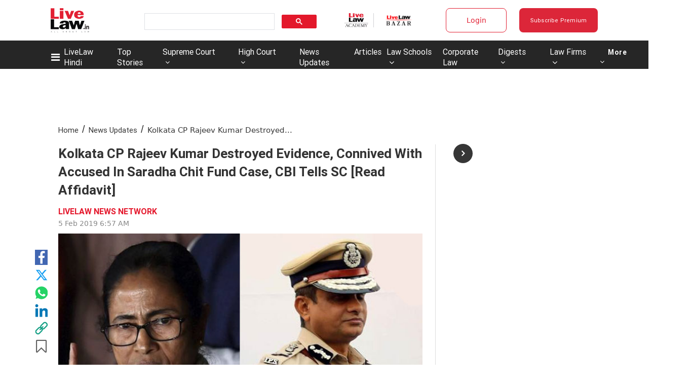

--- FILE ---
content_type: application/javascript; charset=utf-8
request_url: https://c.in.webengage.com/upf2.js?upfc=N4IgrgDgZiBcAuAnMBTANCAzgSwCablDwNlABYBjANgCMBmAVgbgDswAbdjAPxTIEYyAJgDmAK1YcuIfkIDsKITQYVJnAL4Z4JNhoztsFFC0woAwgHtcKOCGwtuAQ0f86%2FKrjIh9YPLYqOAByKgRQAnGEUgvxygc5h%2FDRkNEKB9LipUAAMWVD8ETEMYd4g7BC2ABbw8BCYsAD09QDuLQB0BgBuKOyOTa329fAWEAC0mEOI2CiY9QDWFuyzjvCOIxSjiI5iKCgdI7NgALaOiCPW44gWAJ4ouCO7eMZGaxYsLNhdd03Y8BUjjhQKGBTHcKDRsCN4N12JgxhQRoIhFQGEISogYLAQCURCgLLYriB1EAAA%3D%3D&jsonp=_we_jsonp_global_cb_1768854535301
body_size: 567
content:
_we_jsonp_global_cb_1768854535301({"static_list":{"ids":{"4c6b355":false,"~~e4142gj":false,"127e2b5c":false},"ts":1768854535666},"user_profile":{"geo":{"clientIp":"52.14.161.40","serverTimeStamp":1768854535660,"country":"United States","region":"Ohio","city":"Columbus","geoplugin_countryName":"United States","geoplugin_region":"Ohio","geoplugin_city":"Columbus","countryCode":"US","tz_name":"America/New_York","tz_offset":-300},"acquisitionData":{"referrer_type":"direct","landing_page":"https://www.livelaw.in/top-stories/kolkata-cp-rajeev-kumar-destroyed-evidence-connived-with-accused-cbi-tells-sc-142652"},"ua":{"browser":{"name":"Chrome","version":"131","browser_version":"131.0.0.0"},"os":{"name":"Mac OS","version":"10.15.7"},"device":"desktop"},"tld":"livelaw.in","ts":1768854535675}})